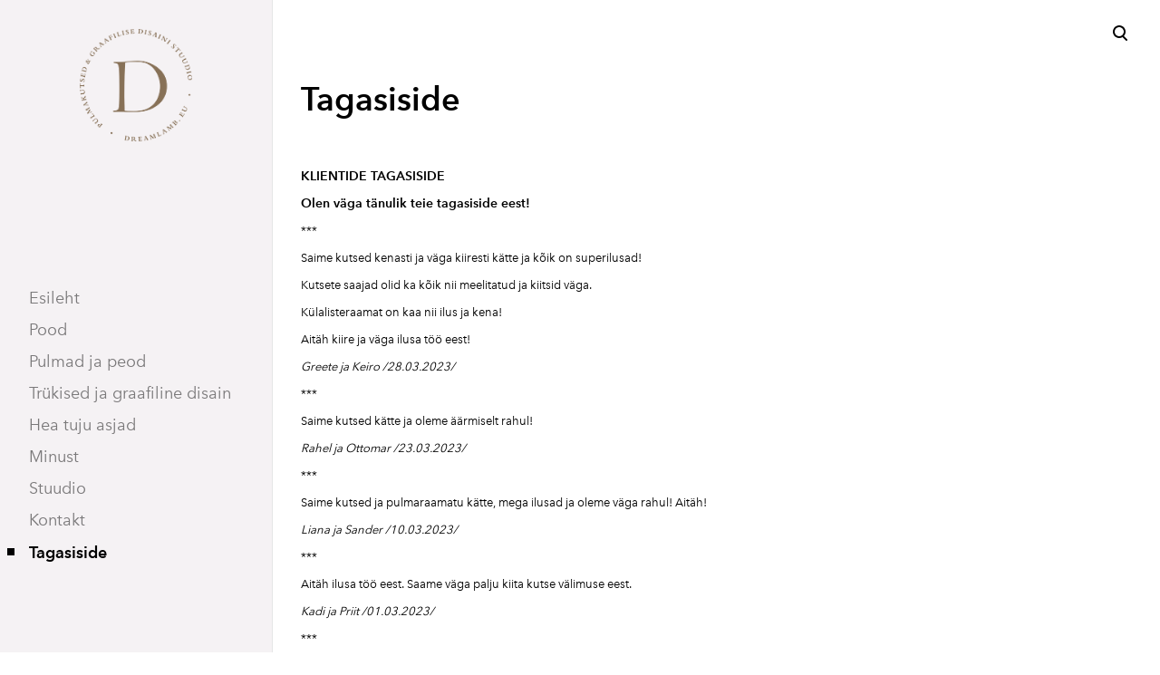

--- FILE ---
content_type: text/html; charset=utf-8
request_url: https://www.dreamlamb.eu/tagasiside
body_size: 12797
content:
<!DOCTYPE html>



<html class="language-flags-disabled language-names-enabled language-menu-mode-popover publicmode   semimodal-relative js-semimodal-toggle" lang="et">
<head prefix="og: http://ogp.me/ns#">
  <!--[if IE]><meta http-equiv="X-UA-Compatible" content="IE=edge"><![endif]--><meta http-equiv="Content-Type" content="text/html; charset=utf-8">
<meta name="viewport" content="width=device-width, initial-scale=1, maximum-scale=1, user-scalable=no">
<meta name="format-detection" content="telephone=no">
  <link rel="icon" href="/favicon.ico" type="image/x-icon">
  <link rel="shortcut icon" href="/favicon.ico" type="image/ico">
  <link rel="shortcut icon" href="/favicon.ico" type="image/x-icon">
<link href="//static.voog.com/designs/81/stylesheets/main.min.css?v=nuuk-1.8.6" media="screen" rel="stylesheet" type="text/css"/>
<style type="text/css" data-voog-style>:root { --container-max-width: 992px; --headings-font-family: "Avenir Next", sans-serif; --main-font-family: "Avenir Next", sans-serif; --primary-color: black; --secondary-color: #8d9091; }:root { --header-site-title-font-size: 30px; --header-site-title-font-weight: 400; --header-site-title-text-decoration: none; --header-site-title-font-style: normal; --header-site-title-text-transform: none; --header-site-title-color: black; --header-site-title-hyphens: none; --header-mainmenu-font-size: 18px; --header-mainmenu-line-height: 1.5; --header-mainmenu-color: rgba(0, 0, 0, 0.5); --header-mainmenu-font-weight: 400; --header-mainmenu-font-style: normal; --header-mainmenu-decoration: none; --header-mainmenu-text-transform: none; --header-mainmenu-hyphens: none; --header-mainmenu-hover-color: black; --header-mainmenu-hover-font-weight: 400; --header-mainmenu-hover-font-style: normal; --header-mainmenu-hover-decoration: none; --header-mainmenu-hover-text-transform: none; --header-mainmenu-active-color: black; --header-mainmenu-active-font-weight: 600; --header-mainmenu-active-font-style: normal; --header-mainmenu-active-decoration: none; --header-mainmenu-active-text-transform: none; --menu-sub-line-height: 1.5; --menu-sub-font-weight: 400; --menu-sub-hover-font-weight: 400; --menu-sub-active-font-weight: 400; --menu-sub-font-style: normal; --menu-sub-hover-font-style: normal; --menu-sub-active-font-style: normal; --menu-sub-text-decoration: normal; --menu-sub-hover-text-decoration: normal; --menu-sub-active-text-decoration: normal; --menu-sub-text-transform: none; --menu-sub-hover-text-transform: none; --menu-sub-active-text-transform: none; --menu-sub-color: rgba(0, 0, 0, 0.5); --menu-sub-hover-color: #000000; --menu-sub-active-color: #000000; --menu-dropdown-background-color: #000000; --menu-dropdown-text-color: #ffffff; --menu-dropdown-hover-background-color: #383A3A; --menu-dropdown-hover-text-color: #ffffff;}:root { --headings-title-text-alignment: left; --headings-title-line-height: 1.2; --headings-title-font-size: 72px; --headings-title-font-weight: 400; --headings-title-font-style: normal; --headings-title-text-decoration: none; --headings-title-text-transform: none; --headings-title-color: black; --headings-title-hyphens: none; --headings-heading-text-alignment: left; --headings-heading-line-height: 1.2; --headings-heading-font-size: 56px; --headings-heading-font-weight: 400; --headings-heading-font-style: normal; --headings-heading-text-decoration: none; --headings-heading-text-transform: none; --headings-heading-color: black; --headings-heading-hyphens: none; --headings-subheading-text-alignment: left; --headings-subheading-line-height: 1.2; --headings-subheading-font-size: 36px; --headings-subheading-font-weight: 400; --headings-subheading-font-style: normal; --headings-subheading-text-decoration: none; --headings-subheading-text-transform: none; --headings-subheading-color: black; --headings-subheading-hyphens: none; --headings-heading-4-text-alignment: left; --headings-heading-4-line-height: 1.2; --headings-heading-4-font-size: 24px; --headings-heading-4-font-weight: 400; --headings-heading-4-font-style: normal; --headings-heading-4-text-decoration: none; --headings-heading-4-text-transform: none; --headings-heading-4-color: black; --headings-heading-4-hyphens: none;}:root { --content-body-line-height: 1.9; --content-body-font-size: 16px; --content-body-color: black; --content-body-hyphens: none; --content-link-color: black; --content-link-font-weight: 400; --content-link-font-style: normal; --content-link-hover-font-weight: 400; --content-link-text-decoration: none; --content-link-text-transform: none; --content-link-hover-font-style: normal; --content-link-hover-text-decoration: none; --content-link-hover-text-transform: none; }:root { --product-list-item__width: 33.3%; --product-list-item__image-radius: 0; --product-list-item__alignment: flex-start; --product-list-item__font-size: 14px; --product-list-item__color: black;}:root { --product-title-alignment: left; --product-title-size: 36px; --product-title-font-weight: 400; --product-title-font-style: normal; --product-title-font-text-decoration: none; --product-title-color: #000000; --product-price-size: 16px; --product-price-font-weight: 600; --product-price-font-style: normal; --product-price-font-text-decoration: none; --product-price-color: #000000; --product-description-size: 16px; --product-description-font-weight: 400; --product-description-font-style: normal; --product-description-font-text-decoration: none; --product-description-color: #8D9091;}:root { --button-border-radius: 0px; --button-border-size: 0px; --button-padding: 16px; --button-color: #ffffff; --button-background-color: black; --button-border-color: black; --button-font-size: 16px; --button-font-weight: 400; --button-font-style: normal; --button-text-decoration: none; --button-text-transform: none; --button-hyphens: none; --button-hover-padding: 16px; --button-hover-color: #ffffff; --button-hover-background-color: #8d9091; --button-hover-border-color: #8d9091; --button-hover-font-size: 16px; --button-hover-font-weight: 400; --button-hover-font-style: normal; --button-hover-text-decoration: none; --button-hover-text-transform: none;}:root { --form-label-font-size: 12px; --form-field-font-size: 14px; --form-field-line-height: 1.9; --form-field-font-weight: 300; --form-field-font-style: normal; --form-field-text-decoration: none; --form-field-text-transform: none;}:root { --blog-body-font-size: 18px; --blog-body-line-height: 2; --article-comment-area-backgroundcolor: white; --article-comment-area-color: black;}:root { --layout-footer-font-size: 14px; --layout-footer-line-height: 2;}</style><script src="//static.voog.com/designs/81/javascripts/modernizr-custom.min.js"></script><title>Dreamlamb</title><meta property="og:type" content="website">
<meta property="og:url" content="https://www.dreamlamb.eu/tagasiside">
<meta property="og:title" content="Dreamlamb">
<meta property="og:site_name" content="Dreamlamb"><script type="application/ld+json">{"@context":"http://schema.org","@type":"BreadcrumbList","itemListElement":[{"@type":"ListItem","position":1,"item":{"@id":"https://www.dreamlamb.eu/et","name":"Esileht"}},{"@type":"ListItem","position":2,"item":{"@id":"https://www.dreamlamb.eu/tagasiside","name":"Tagasiside"}}]}</script>





  <style>
  
  body > .body-bg_color {
    background-color: none;
  }
</style>


<style type="text/css" data-voog-style-variables>:root {--menu-sub-font-size: 16px;
--third-color: rgb(204,204,204);
--menu-main-background-color: rgb(204,204,204);
--submenu-link-background-color: rgb(204,204,204);
--content-link-hover-color: rgb(204,204,204);
--menu-main-font-size: 16px;
--wrap-max-width: 1095px;
--body-background-color: transparent;
}
</style><script>(function(d){if(function(){var r,s=d.createElement("style");s.innerHTML="root: { --tmp: red; }";d.head.appendChild(s);r=!!(window.CSS&&CSS.supports&&CSS.supports("color","var(--tmp)"));s.parentNode.removeChild(s);return!r}()){var ds1="[data-voog-style]",ds2="[data-voog-style-variables]",rv=/(--[A-Za-z\d_-]+?)\s*:\s*(.+?)\s*;/gi,rx=/[^\s;]+\s*:\s*[^{;}\n]*?var\(\s*.+?\s*\)\s*[^;}\n]*?;/gi,sv=d.querySelectorAll(ds1+","+ds2),s=d.querySelectorAll(ds1),i=0,src="",vars={},m;for(;i<sv.length;src+=sv[i++].innerHTML);while((m=rv.exec(src))!==null&&(vars[m[1]]=m[2]));for(i=s.length;i--;){s[i].innerHTML=s[i].innerHTML.replace(rx,function(r){var sr=r,rep=false;sr=sr.replace(/var\(\s*(.+?)\s*\)/gi,function(st,k){if(vars[k]!==undefined){rep=true;return vars[k]}else{return st}});return rep?sr+r:r})}}})(document);
</script>
<script>VoogEcommerce = { storeInfo: {"currency":"EUR","tax_rate":"0.0","price_entry_mode":"net","currency_symbol":"€","decimal_places":2,"default_language":"et","dimension_display_unit":"cm","dimension_unit":"m","is_publicly_unavailable":false,"min_cart_total":"0.0","missing_required_settings":[],"missing_required_settings?":false,"preferred_payment_types":[],"shopping_cart_version":2,"terms_agreement_required":true,"weight_display_unit":"kg","weight_unit":"kg","company_name":"Pood","bank_details":"SEB\nIBAN EE401010220209066220\nSWIFT EEUHEE2X","terms_url":"https://dreamlamb.eu/pood/muugitingimused","products_url_slug":"products","address":{"company_name":"Dreamlamb OÜ","address1":"Liiva 11a","address2":null,"city":"Võru","zip_code":"65608","state":"Võrumaa","country_code":"EE"},"email":"info@dreamlamb.eu"}, hasProducts: true };</script>
<link href="//static.voog.com/libs/voog-ecommerce/1.9.2/shopping-cart-v2.css" media="screen" rel="stylesheet" />
</head>

<body class="common-page body-bg_picker--area light-background">
  <div class="body-bg_color"></div>

  <div class="container_wrap">
  <div class="search js-search js-prevent-sideclick">
    <div class="search-middle">
      <div class="search-inner js-search-inner">
        <form id="search" class="search-form js-search-form" method="get" action="#">
          <input id="onpage_search" class="search-input js-search-input" type="text" placeholder="Otsi saidilt">
        </form>
        <div class="voog-search-modal js-voog-search-modal"></div>
      </div>
      <button class="search-btn search-close-btn js-search-reset-btn">
        <span class="menu-stripe"></span>
        <span class="menu-stripe"></span>
      </button>
    </div>
  </div>

<header class="header_fixed semimodal-bg_picker--area light-background">
  <div class="semimodal-bg_color bg_color-absolute hidden-desktop"
        style="background-color: rgba(225,216,224,0.25);"></div>
  <div class="header_fixed-content">
    <button class="menu-btn js-menu-btn js-prevent-sideclick">
      <div>
        <span class="menu-stripe"></span>
        <span class="menu-stripe"></span>
      </div>
      <label>Menüü</label>
    </button>

    <div class="header_title content-formatted">
<div class="edy-texteditor-container image-container edy-positionable-container-center" contenteditable="false" unselectable="on" style="width: 123.273px; max-width: 100%; text-align: left; display: block; float: none; overflow: hidden; position: relative; margin-left: auto; margin-right: auto;" data-image-id="19674656">
  <div class="edy-padding-resizer-wrapper" style="padding-bottom: 100.54%; position: relative; overflow: hidden;">
      <a href="http://dreamlamb.eu" title="http://dreamlamb.eu" target=""><picture style="position: absolute; display: block; max-width: none; width: 100%; height: auto; left: 0%; top: 0%;">
        <!--[if IE 9]><video style="display: none;"><![endif]-->
        <source sizes="124px" srcset="//media.voog.com/0000/0045/5775/photos/Dreamlamb%20logo%202023.png 734w, //media.voog.com/0000/0045/5775/photos/Dreamlamb%20logo%202023_block.png 597w, //media.voog.com/0000/0045/5775/photos/Dreamlamb%20logo%202023_medium.png 149w">
        <!--[if IE 9]></video><![endif]-->
        <img src="//media.voog.com/0000/0045/5775/photos/Dreamlamb%20logo%202023.png" style="position: absolute; max-width: none; width: 100%; height: auto;">
      </picture></a>
    </div>
</div>











    </div>

    <div class="header_components">
      <div class="header_components-menu--top">
        <div class="js-prevent-sideclick">
  <button class="search-btn search-open-btn js-search-toggle-btn js-prevent-sideclick">
    <svg fill="none" height="24" viewBox="0 0 24 24" width="24" xmlns="http://www.w3.org/2000/svg"><g fill="#000"><path d="m14.2929 16.7071c-.3905-.3905-.3905-1.0237 0-1.4142s1.0237-.3905 1.4142 0l4 4c.3905.3905.3905 1.0237 0 1.4142s-1.0237.3905-1.4142 0z"/><path d="m11 16c2.7614 0 5-2.2386 5-5 0-2.76142-2.2386-5-5-5-2.76142 0-5 2.23858-5 5 0 2.7614 2.23858 5 5 5zm0 2c-3.86599 0-7-3.134-7-7 0-3.86599 3.13401-7 7-7 3.866 0 7 3.13401 7 7 0 3.866-3.134 7-7 7z"/></g></svg>
  </button>
</div></div>
      <div class="cart_btn">
        <div class="cart_btn-icon">
          <svg fill="none" height="24" viewBox="0 0 24 24" width="24" xmlns="http://www.w3.org/2000/svg"><g clip-rule="evenodd" fill="#fff" fill-rule="evenodd"><path d="m18.1446 11.8439-.6975 4.1848c-.0008.0049-.0016.0097-.0025.0145-.0988.5434-.6194.9038-1.1628.805l-11.3688-2.0671c-.37461-.0681-.67804-.343-.78264-.7091l-1.82479-6.3868c-.02553-.08934-.03848-.1818-.03848-.27472 0-.55228.44772-1 1-1h13.72581l.6132-2.62795c.1246-.53401.6007-.9118 1.1491-.9118h2.0648c.6517 0 1.18.52826 1.18 1.17992 0 .65165-.5283 1.17991-1.18 1.17991h-1.1285z"/><path d="m6.5 21c-.82843 0-1.5-.6716-1.5-1.5s.67157-1.5 1.5-1.5 1.5.6716 1.5 1.5-.67157 1.5-1.5 1.5zm9 0c-.8284 0-1.5-.6716-1.5-1.5s.6716-1.5 1.5-1.5 1.5.6716 1.5 1.5-.6716 1.5-1.5 1.5z"/></g></svg>
        </div>
        <div class="cart_btn-count"></div>
      </div>
    </div>
  </div>
</header>
<div class="cart_popover-wrap">
  <div class="cart_popover">
    <div class="cart_popover-icon">
      <svg fill="none" height="24" viewBox="0 0 24 24" width="24" xmlns="http://www.w3.org/2000/svg"><g clip-rule="evenodd" fill="#fff" fill-rule="evenodd"><path d="m18.1446 11.8439-.6975 4.1848c-.0008.0049-.0016.0097-.0025.0145-.0988.5434-.6194.9038-1.1628.805l-11.3688-2.0671c-.37461-.0681-.67804-.343-.78264-.7091l-1.82479-6.3868c-.02553-.08934-.03848-.1818-.03848-.27472 0-.55228.44772-1 1-1h13.72581l.6132-2.62795c.1246-.53401.6007-.9118 1.1491-.9118h2.0648c.6517 0 1.18.52826 1.18 1.17992 0 .65165-.5283 1.17991-1.18 1.17991h-1.1285z"/><path d="m6.5 21c-.82843 0-1.5-.6716-1.5-1.5s.67157-1.5 1.5-1.5 1.5.6716 1.5 1.5-.67157 1.5-1.5 1.5zm9 0c-.8284 0-1.5-.6716-1.5-1.5s.6716-1.5 1.5-1.5 1.5.6716 1.5 1.5-.6716 1.5-1.5 1.5z"/></g></svg>
    </div>
    <div class="cart_popover-content">
      <div class="cart_popover-content--info">
        <span class="cart_popover-content--product"></span> lisati ostukorvi.
      </div>
      <div class="cart_popover-content--view">Vaata ostukorvi</div>
    </div>
  </div>
</div><style>
    @media screen and (min-width: 901px) {
      html.semimodal-open:not(.semimodal-relative) .semimodal,
      html.semimodal-relative .semimodal {
        min-width: 300px;
        max-width: 300px;
      }

      .semimodal-relative body {
        padding-left: 300px;
      }
    }
  </style><div class="semimodal js-prevent-sideclick">

<img class="js-lazyload image_fit-cover image_abs semimodal-bg_image"
  data-src="" data-sizes="100vw" 
  style="display: none;"/>
<div class="semimodal-bg_color bg_color-absolute"
      style="background-color: rgba(225,216,224,0.25);"></div>

  <header class="semimodal_inner semimodal-bg_picker--area light-background">
    <div class="flex_box">
      <button class="menu-btn js-menu-btn js-prevent-sideclick">
        <div>
          <span class="menu-stripe"></span>
          <span class="menu-stripe"></span>
        </div>
        <label>Menüü</label>
      </button></div>

    <div class="site_title content-formatted">
<div class="edy-texteditor-container image-container edy-positionable-container-center" contenteditable="false" unselectable="on" style="width: 123.273px; max-width: 100%; text-align: left; display: block; float: none; overflow: hidden; position: relative; margin-left: auto; margin-right: auto;" data-image-id="19674656">
  <div class="edy-padding-resizer-wrapper" style="padding-bottom: 100.54%; position: relative; overflow: hidden;">
      <a href="http://dreamlamb.eu" title="http://dreamlamb.eu" target=""><picture style="position: absolute; display: block; max-width: none; width: 100%; height: auto; left: 0%; top: 0%;">
        <!--[if IE 9]><video style="display: none;"><![endif]-->
        <source sizes="124px" srcset="//media.voog.com/0000/0045/5775/photos/Dreamlamb%20logo%202023.png 734w, //media.voog.com/0000/0045/5775/photos/Dreamlamb%20logo%202023_block.png 597w, //media.voog.com/0000/0045/5775/photos/Dreamlamb%20logo%202023_medium.png 149w">
        <!--[if IE 9]></video><![endif]-->
        <img src="//media.voog.com/0000/0045/5775/photos/Dreamlamb%20logo%202023.png" style="position: absolute; max-width: none; width: 100%; height: auto;">
      </picture></a>
    </div>
</div>











    </div>

    <div class="semimodal_bottom"><nav class="menu-main p-rel js-menu-main js-popover js-prevent-sideclick">
  <ul class="menu"><ul class="menu menu_semimodal-list">
        
        <li data-visible=true class="menu-item lvl-1 top-menu-element square"><a href="/et">Esileht</a></li>
        
    
      

      

          

          <li
            
            data-url="/pood"
            
            class="menu-item-product-list square menu-item lvl-1 top-menu-element"
          ><a href="/pood">Pood</a>
          </li>
        

      

    
    
      

      <li
          
          data-url="/pulmad-ja-peod"
          
          class="menu-item square top-menu-element lvl-1"
        ><a href="/pulmad-ja-peod">Pulmad ja peod</a>
        </li>
      

    
    
      

      <li
          
          data-url="/graafiline-disain"
          
          class="menu-item square top-menu-element lvl-1"
        ><a href="/graafiline-disain">Trükised ja graafiline disain</a>
        </li>
      

    
    
      

      <li
          
          data-url="/hea-tuju-asjad"
          
          class="menu-item square top-menu-element lvl-1"
        ><a href="/hea-tuju-asjad">Hea tuju asjad</a>
        </li>
      

    
    
      

      <li
          
          data-url="/minust"
          
          class="menu-item square lvl-1"
        ><a href="/minust">Minust</a>
        </li>
      

    
    
      

      <li
          
          data-url="/stuudio"
          
          class="menu-item square lvl-1"
        ><a href="/stuudio">Stuudio</a>
        </li>
      

    
    
      

      <li
          
          data-url="/kontakt"
          
          class="menu-item square lvl-1"
        ><a href="/kontakt">Kontakt</a>
        </li>
      

    
    
      

      <li
          
          data-url="/tagasiside"
          
          class="menu-item square lvl-1"
        ><a class="selected active" href="/tagasiside">Tagasiside</a>
        </li>
      

    
      </ul>
    </ul>
  
</nav>
</div>
  </header>
</div>
<div class="pad_container p-rel"><div class="container">
        <main class="content" role="main" data-search-indexing-allowed="true">
          <div class="content-body content-formatted mar_b-48">
            
              <h3><b>Tagasiside</b></h3>
            
          
          </div>

          <div class="block-container-wrap"><style>
      .block-container-1 {
        display: flex;
        justify-content: center;
        margin-bottom: 8px;
      }

      .block-1 {
        width: 100%;
      }

      @media screen and (min-width: 720px) {
        .block-1 {
          width: 100%;
        }
      }.column-container-1 {
        margin: 0 -16px -32px;
        padding: 0px 0;
        justify-content: space-between;
      }

      .column-container-1 .col-item {
        min-width: 400px;
        padding: 0 16px 32px;
      }

      .column-container-1-1 .col-item {
        width: calc(100% / 1 - 16*2px);
        max-width:none;
      }

      @media screen and (max-width: 720px) {.column-container-1 {
          margin: 0 -16px -32px;
          padding: 0px 0;
        }

        .column-container-1 .col-item {
          padding: 0 16px 32px;
        }

        .column-container-1-1 .col-item {
          width: calc(100% / 1 - 16*2px);
        }

        .column-container-1-1 .col-item {
          max-width: 100%;
          width: 100%;
        }
      }
    </style>

    <section class="block-container-1 block-container content-body content-formatted">
      <div class="block-1 js-block editor_default-container" data-id="1" data-min-width="400" data-max-width="100"><div class="column-container-1 column-container-1-1 flex_wrap flex_j-center-mobile"><div
              class="col-item flex_auto b-box content-formatted--overflowed-images"
              data-search-indexing-allowed="true"
            >

































<b><span style="font-size: 14px;">KLIENTIDE TAGASISIDE</span></b><br><span style="font-size: 14px;"><b>Olen väga tänulik teie tagasiside eest!&nbsp;<br></b></span><span style="font-size: 13px;">***<br>Saime kutsed kenasti ja väga kiiresti kätte ja kõik on superilusad! <br> Kutsete saajad olid ka kõik nii meelitatud ja kiitsid väga.<br> Külalisteraamat on kaa nii ilus ja kena!<br> Aitäh kiire ja väga ilusa töö eest!<br> 

<i>Greete ja Keiro /28.03.2023/</i><br>***<br>

Saime kutsed kätte ja oleme äärmiselt rahul! <br> <i>Rahel ja Ottomar /23.03.2023/</i><br>

***<br>Saime kutsed ja pulmaraamatu kätte, mega ilusad ja oleme väga rahul! Aitäh!<br><i>Liana ja Sander /10.03.2023/</i><br>***<br>Aitäh ilusa töö eest. Saame väga palju kiita kutse välimuse eest.<br><i>Kadi ja Priit /01.03.2023/</i><br>***<br>Tere.<br>Aitäh, saime kutsed kätte ja need on imeilusad.<br><i>Kairi ja Karl /16.02.2023/</i><br> 

</span><span style="font-size: 14px;">***<br></span><span style="font-size: 13px;">

Tere! Saime täna kutsed kätte. Oleme väga rahul! Aitäh!</span><span style="font-size: 14px;"><br></span><span style="font-size: 13px;">Parimate tervitustega! </span><span style="font-size: 14px;"><br></span><span style="font-size: 13px;"><i>Karin &amp; Mario /08.02.2023/</i></span><span style="font-size: 14px;"><i><br></i></span><span style="font-size: 13px;">***</span><span style="font-size: 14px;"><br></span><span style="font-size: 13px;">Saime pulmakutsed kätte ja oleme väga-väga rahul! Just sellised kvaliteetsed ja minimalistlikult stiilsed nagu ma soovisin. Ja eriti tahan tänada kiire reageerimise ja suhtlemise eest.&nbsp;</span><span style="font-size: 14px;"><br></span><span style="font-size: 13px;">Suurepärane!&nbsp;</span><span style="font-size: 14px;"><br></span><span style="font-size: 13px;">Aitäh veelkord ja kõike head!</span><span style="font-size: 14px;"><br></span><span style="font-size: 13px;"><i>Triin ja Oliver /04.10.2022/</i></span><span style="font-size: 14px;"><br></span><span style="font-size: 13px;"> 

***</span><span style="font-size: 14px;"><b><br></b></span><span style="font-size: 13px;">

Sain täna kutsed kätte ja olen väga rahul. Täpselt sellised nagu ma tahtsin, tugevad ja konkreetsed, samas pehmest kartongist, nii ilusa disaini ja kvaliteetse trükiga. Ümbrikud sobivad nagu valatult, kõik on olemas. Olen rõõmus!</span><span style="font-size: 14px;"><b><br></b></span><span style="font-size: 13px;"><i>Kertu ja Jaroslav /31.05.2022/</i></span><span style="font-size: 16px;"><b><br></b></span><span style="font-size: 13px;">***</span><span style="font-size: 14px;"><br></span><span style="font-size: 13px;">

Tere Karin!</span><span style="font-size: 14px;"><br></span><span style="font-size: 13px;">Saime kutsed kätte! Suur tänu! Väga ilusad.</span><span style="font-size: 14px;"><br></span><span style="font-size: 13px;"> 

<i>Siiri ja Urmas /19.03.2022/</i></span><span style="font-size: 14px;"><br></span><span style="font-size: 13px;">

***</span><span style="font-size: 14px;"><br></span><span style="font-size: 13px;">Tahtsin sind veelkord tänada, kutsed ja raamat on imeilusad, korralikud ja kvaliteetsed. Jagatud kutsed on saanud juba nii palju kiidusõnu!</span><span style="font-size: 14px;"><br></span><span style="font-size: 13px;"> Suur aitäh sulle, et aitasid väikese kuid väga olulise lüli meie pulmapäeva heaks nii eriliseks teha!</span><span style="font-size: 14px;"><br></span><span style="font-size: 13px;"><i>Kertu ja Ragnar /07.02.2022/</i></span><span style="font-size: 14px;"><br></span><span style="font-size: 13px;">

***</span><span style="font-size: 14px;"><br></span><span style="font-size: 13px;">

Tsau Karin, suur aitäh sulle! Sain visiitkaardid kätte ja&nbsp;need on just sellised nagu vaimusilmas nägin.</span><span style="font-size: 14px;"><br></span><span style="font-size: 13px;"><i>Nii tänulik Reet /31.01.2022/</i></span><span style="font-size: 14px;"><br></span><span style="font-size: 13px;">***</span><span style="font-size: 14px;"><br></span><span style="font-size: 13px;">Saime eile kutsed kätte ja me oleme nii rahul.</span><span style="font-size: 14px;"><br></span><span style="font-size: 13px;"> Kutsed on nii ilusad ja täpselt sellised nagu ma soovisin.</span><span style="font-size: 14px;"><br></span><span style="font-size: 13px;"> Suured tänud teile kiire ja proffessionaalse tegutsemise eest. Kindlasti kui tulevikus vaja veel midagi siis kasutan selleks teie abi.</span><span style="font-size: 14px;"><br></span><span style="font-size: 13px;"> Ma tõesti ei saaks rohkem rahul olla- suured tänud:)</span><span style="font-size: 14px;"><br></span><span style="font-size: 13px;"><i>Maarika ja Robert /29.01.2022/</i></span><span style="font-size: 16px;"><b><br></b></span><span style="font-size: 13px;">***</span><span style="font-size: 16px;"><b><br></b></span><span style="font-size: 13px;">

Saime kutsed kätte, oleme äärmiselt rahul! Suur aitäh! :) </span><span style="font-size: 16px;"><b><br></b></span><span style="font-size: 13px;"><i>Katrin ja Sander /07.12.2021/</i></span><span style="font-size: 16px;"><b><br></b></span><span style="font-size: 13px;">***</span><span style="font-size: 16px;"><br></span><span style="font-size: 13px;">

Kutsed on tõeliselt kaunid. Aitäh :)

</span><span style="font-size: 16px;"><br></span><span style="font-size: 13px;"><i>Klaire /12.10.2021/</i></span><span style="font-size: 16px;"><br></span><span style="font-size: 13px;">***</span><span style="font-size: 16px;"><br></span><span style="font-size: 13px;">

Suur, suur aitäh imeliste kutsete eest!</span><span style="font-size: 16px;"><br></span><span style="font-size: 13px;"> Mõned on juba üle antud.  Nad ütlesid, et need on ilusaimad kutsed mida nemad näinud on.</span><span style="font-size: 16px;"><br></span><span style="font-size: 13px;"> 

<i>Mari-Ann ja Marek /31.05.2021/</i></span><span style="font-size: 16px;"><br></span><span style="font-size: 13px;"><i>***</i></span><span style="font-size: 16px;"><br></span><span style="font-size: 13px;">

Aitäh. Saime kutsed kätte. Väga rahul.

</span><span style="font-size: 16px;"><br></span><span style="font-size: 13px;"><i>Marit /30.05.2021/</i></span><span style="font-size: 16px;"><br></span><span style="font-size: 13px;">***</span><span style="font-size: 16px;"><br></span><span style="font-size: 13px;">Täname südamest ilusate kutsete eest- oleme väga rahul!</span><span style="font-size: 16px;"><br></span><span style="font-size: 13px;"><i>H&#xfe0f;elen ja Jaanus /20.04.2021/</i></span><span style="font-size: 16px;"><br></span><span style="font-size: 13px;">***</span><span style="font-size: 16px;"><br></span><span style="font-size: 13px;">Saime kutset kenasti kätte ja väga kenad said. Aitäh ilusa töö eest! </span><span style="font-size: 16px;"><br></span><span style="font-size: 13px;"> 

<i>Grete /13.04.2021/</i></span><span style="font-size: 16px;"><br></span><span style="font-size: 13px;">***</span><span style="font-size: 16px;"><br></span><span style="font-size: 13px;">

Saime pulmaraamatu kätte ja oleme väga rahul! Suur aitäh teile!</span><span style="font-size: 16px;"><br>

</span><span style="font-size: 13px;"><i>Karolin /12.04.2021/</i></span><span style="font-size: 16px;"><br></span><span style="font-size: 13px;">***</span><span style="font-size: 16px;"><br></span><span style="font-size: 13px;">

Saime pulmakutsed kätte ja oleme väga rahul nii disaini kui ka kvaliteediga :) </span><span style="font-size: 16px;"><br></span><span style="font-size: 13px;"> Suur Aitäh Teile meeldiva koostöö eest!</span><span style="font-size: 16px;"><br></span><span style="font-size: 13px;"><i>Olga ja Ingvar /06.04.2021/</i></span><span style="font-size: 16px;"><br></span><span style="font-size: 13px;"> 

***</span><span style="font-size: 16px;"><br></span><span style="font-size: 13px;">

Saime kutsed kätte. Oleme väga rahul kõigega.</span><span style="font-size: 16px;"><br>

</span><span style="font-size: 13px;"><i>Susanne ja Reimo /27.03.2021/</i></span><span style="font-size: 16px;"><br></span><span style="font-size: 13px;">***</span><span style="font-size: 16px;"><br></span><span style="font-size: 13px;">

Saime kutsed kätte, väga ilusad. Aitäh teile!</span><span style="font-size: 16px;"><br></span><span style="font-size: 13px;"><i>Merilyn /22.03.2021/</i></span><span style="font-size: 16px;"><br></span><span style="font-size: 13px;">***</span><span style="font-size: 16px;"><br></span><span style="font-size: 13px;">Annan lihtsalt teada, et kutsed ja kleebised on mõlemad üliilusad!&nbsp;Aitäh!</span><span style="font-size: 16px;"><br></span><span style="font-size: 13px;"> <i>Triinu /03.03.2021/</i></span><span style="font-size: 16px;"><br></span><span style="font-size: 13px;">

***</span><span style="font-size: 16px;"><b><br></b></span><span style="font-size: 13px;"> Suur-Suur aitäh kaunite kutsete eest. Armsad ja lihtsad ning väga kiire transpordiga jõudsid. Tegite kohe päeva ilusaks.</span><span style="font-size: 16px;"><b><br></b></span><span style="font-size: 13px;"> <i>Triin /01.03.2021/</i></span><span style="font-size: 16px;"><b><br>

</b></span><span style="font-size: 13px;">***</span><span style="font-size: 16px;"><br></span><span style="font-size: 13px;">Saime reedel Teie valmistatud kutsed kätte ning tahtsin tänada imeilusate kutsete eest! Lisaks kiidusõnad väga meeldiva klienditeeninduse ning kiire töö eest. Viimasel ajal erinevaid päringuid tehes kohtab sellist klienditeenindust nagu Teil, väga vähe. Super!</span><span style="font-size: 16px;"><br></span><span style="font-size: 13px;"><i>Terje /22.02.2021/</i></span><span style="font-size: 16px;"><i><br></i></span><span style="font-size: 13px;">***</span><span style="font-size: 16px;"><br></span><span style="font-size: 13px;">

Tänan kiire tegutsemise eest, kutsed on käes ja need on väga kaunid! Aitäh!</span><span style="font-size: 16px;"><br></span><span style="font-size: 13px;"><i>Eliise /17.02.2021/</i></span><span style="font-size: 16px;"><br></span><span style="font-size: 13px;">***</span><span style="font-size: 16px;"><b><br></b></span><span style="font-size: 13px;">

Kutsed on üliilusad! </span><span style="font-size: 16px;"><b><br></b></span><span style="font-size: 13px;"> Aitäh! </span><span style="font-size: 16px;"><b><br></b></span><span style="font-size: 13px;"><i> Geitlin /16.01.2021/</i></span><span style="font-size: 16px;"><br></span><span style="font-size: 13px;">***</span><span style="font-size: 16px;"><br></span><span style="font-size: 13px;">

Sain kinkekaardid ja visiitkaardid kätte.</span><span style="font-size: 16px;"><br></span><span style="font-size: 13px;">Olen väga, väga rahul, aitäh!</span><span style="font-size: 16px;"><br></span><span style="font-size: 13px;"><i>Tiina&nbsp; /09.01.2021/</i></span><span style="font-size: 16px;"><br></span><span style="font-size: 13px;">***</span><span style="font-size: 16px;"><br></span><span style="font-size: 13px;">Kutsed on ülinunnud ja meeldivad väga!</span><span style="font-size: 16px;"><br></span><span style="font-size: 13px;"> Pakitud oli ka nii armsasti :)</span><span style="font-size: 16px;"><br></span><span style="font-size: 13px;">Niii põnev, saan hakata laiali jagama ja inimesi üllatama :D</span><span style="font-size: 16px;"><br></span><span style="font-size: 13px;"><i>Maarja</i> /<i>17.10.2020</i>/</span><span style="font-size: 16px;"><br></span><span style="font-size: 13px;">

***</span><span style="font-size: 16px;"><br></span><span style="font-size: 13px;">



Jäime pulmakutsete ja magnetitega väga väga rahule ning külalistelt tuli ka ainult imelist tagasisidet kujunduse osas. Aitäh aitäh aitäh!

</span><span style="font-size: 16px;"><br></span><span style="font-size: 13px;">Reelika /<i>09.06.2020</i>/</span><span style="font-size: 16px;"><br></span><span style="font-size: 13px;">***</span><span style="font-size: 16px;"><br></span><span style="font-size: 13px;">Kutsed on käes ja oleme väga väga rahul Teie tööga. Aitäh!</span><span style="font-size: 16px;"><br></span><span style="font-size: 13px;"><i>Kerti /08.06.2020/</i></span><span style="font-size: 16px;"><br></span><span style="font-size: 13px;"> 

***</span><span style="font-size: 16px;"><br></span><span style="font-size: 13px;">

Sain täna pulmakutsed kätte ja olen nendega väga rahul. Väga ilusad, suur aitäh teile.
</span><span style="font-size: 16px;"><br>
</span><span style="font-size: 13px;"><i>Helis /03.06.2020/</i></span><span style="font-size: 16px;"><br></span><span style="font-size: 13px;">***</span><span style="font-size: 16px;"><br></span><span style="font-size: 13px;">

Oleme nüüd kõik kutsed laiali viinud ning saanud väga positiivset tagasisidet. Tulid tõesti ilusad kutsed, aitäh Sulle!

</span><span style="font-size: 16px;"><br></span><span style="font-size: 13px;"><i>Kristin /03.06.2020/</i></span><span style="font-size: 16px;"><br></span><span style="font-size: 13px;">***</span><span style="font-size: 16px;"><br></span><span style="font-size: 13px;">Eranditult kõik meie külalised kiitsid eraldi meie ilusat kutset! :)
</span><span style="font-size: 16px;"><br>
</span><span style="font-size: 13px;"><i>Kadri ja Martin /02.06.2020/</i></span><span style="font-size: 16px;"><br></span><span style="font-size: 13px;">***</span><span style="font-size: 16px;"><br></span><span style="font-size: 13px;">

Saime kutsed kätte ja need näevad ideaalsed välja, suur-suur aitäh! Oleme väga rahul ja tänulikud.</span><span style="font-size: 16px;"><br></span><span style="font-size: 13px;"><i>Matthias ja Emma /28.05.2020/</i></span><span style="font-size: 16px;"><br></span><span style="font-size: 13px;"> 

***</span><span style="font-size: 16px;"><br></span><span style="font-size: 13px;">

Saime paki eile kenasti kätte ja kutsed on päris elus veel ilusamad. </span><span style="font-size: 16px;"><br></span><span style="font-size: 13px;">SUUR, SUUR TÄNU!!!!!</span><span style="font-size: 16px;"><br></span><span style="font-size: 13px;"><i>Riine ja Lauri /16.05.2020/</i></span><span style="font-size: 16px;"><i><br></i></span><span style="font-size: 13px;">***</span><span style="font-size: 16px;"><br></span><span style="font-size: 13px;">Sain kutsed kätte - aitäh, aitäh, aitäh!</span><span style="font-size: 16px;"><br></span><span style="font-size: 13px;">Need on päris elus veel kaunimad, kui oskasin ette kujutada - super töö!</span><span style="font-size: 16px;"><br></span><span style="font-size: 13px;"><i>Piret /14.05.2020/</i></span><span style="font-size: 16px;"><i><br></i></span><span style="font-size: 13px;">***</span><span style="font-size: 16px;"><br></span><span style="font-size: 13px;">

Suur tänu kutsete eest, me jäime nendega väga rahule ja saime ka kutsutud lähedaste käest kiidusõnu!</span><span style="font-size: 16px;"><br></span><span style="font-size: 13px;">Annika <i>/05.05.2020/</i></span><span style="font-size: 16px;"><br></span><span style="font-size: 13px;">***</span><span style="font-size: 16px;"><br></span><span style="font-size: 13px;">Saime kutsed neljapäeval kätte ja juba esimesed on need kättegi saanud ning kõik väga kiidavad kui ilus kutse on! :) Ja meile ka väga väga meeldib! Suurepärane töö! Aitäh! :)</span><span style="font-size: 16px;"><br></span><span style="font-size: 13px;"><i>Marlen ja Aleksei /03.02.2020/</i></span><span style="font-size: 16px;"><i><br></i></span><span style="font-size: 13px;"><i>***</i></span><span style="font-size: 16px;"><i><br>

</i></span><span style="font-size: 13px;">Tänan sind väga Karin, sinuga on olnud tore koostööd teha. :)
</span><span style="font-size: 16px;"><br>
</span><span style="font-size: 13px;"><i>Ketlin /31.01.2020/</i></span><span style="font-size: 16px;"><br></span><span style="font-size: 13px;">***</span><span style="font-size: 16px;"><br></span><span style="font-size: 13px;">

Sain kutsed mõni tund tagasi kätte ja andsin ka ühele sõbrannale juba kätte ja tema juba kohe ütles, et nii ilus kutse!</span><span style="font-size: 16px;"><br></span><span style="font-size: 13px;"> Ja ma ise olen ka nii õnnelik, tõesti ilusad ja kvaliteetsed kutsed. </span><span style="font-size: 16px;"><br></span><span style="font-size: 13px;"> Aitäh, Karin, et nii kiiresti ja professionaalselt olite abiks meie tähtpäeva korraldamisel. </span><span style="font-size: 16px;"><br></span><span style="font-size: 13px;"> Kui minult keegi soovitust küsib, siis kindlasti mainin Teid!</span><span style="font-size: 16px;"><br></span><span style="font-size: 13px;"><i>Eva ja Karl /03.10.2019/</i></span><span style="font-size: 16px;"><br></span><span style="font-size: 13px;">***</span><span style="font-size: 16px;"><br></span><span style="font-size: 13px;">Ma tahan teie tööd väga väga tänada. Pulmaraamat oli lihtsalt võrratu, imeilus. Ei osanud kohe midagi nii imelist oodatagi.</span><span style="font-size: 16px;"><br></span><span style="font-size: 13px;"> Jätkake samas vaimus ning palju jõudu ja jaksu teile.</span><span style="font-size: 16px;"><br></span><span style="font-size: 13px;"><i>Helen &amp; Nils /24.09.2019/</i></span><span style="font-size: 16px;"><br></span><span style="font-size: 13px;">***</span><span style="font-size: 16px;"><br></span><span style="font-size: 13px;">Käisime kutsetel järel ja oleme väga väga rahul. Samuti ka veebikutsetega. </span><span style="font-size: 16px;"><br></span><span style="font-size: 13px;"> Suur suur aitäh!</span><span style="font-size: 16px;"><i><br></i></span><span style="font-size: 13px;"><i>Kätlin ja Hanno /30.08.2019/</i></span><span style="font-size: 16px;"><i><br></i></span><span style="font-size: 13px;">***</span><span style="font-size: 16px;"><br></span><span style="font-size: 13px;"><i>Kylalisteraamat käes, väga ilus ja just selline nagu meie soovisime :) Aitäh!</i></span><span style="font-size: 16px;"><br></span><span style="font-size: 13px;"><i>Reelika /13.04.2019/</i></span><span style="font-size: 16px;"><br></span><span style="font-size: 13px;">***</span><span style="font-size: 16px;"><br></span><span style="font-size: 13px;">Suur - suur aitäh imelise töö eest! Meil on esimene kutse juba oma uue omaniku leidnud ja saime vaid kiidusõnu, kui ilus ja kui hästi tehtud :)</span><span style="font-size: 16px;"><br></span><span style="font-size: 13px;"> Jäime tehtud tööga tõesti väga rahule. Suurepärane ja kiire suhtlemine/tegutsemine.</span><span style="font-size: 16px;"><br></span><span style="font-size: 13px;">Aitäh veel kord!</span><span style="font-size: 16px;"><br></span><span style="font-size: 13px;"><i>Käti /15.03.2019/</i></span><span style="font-size: 16px;"><i><br></i></span><span style="font-size: 13px;">***</span><span style="font-size: 16px;"><br></span><span style="font-size: 13px;">Suured tänud teile. </span><span style="font-size: 16px;"><br></span><span style="font-size: 13px;">Tegutsesin eile kutsete postitamisega ja seetõttu ununes teid teavitamata, et kutsed on käes ja kõik on parimas võimalikus korras. </span><span style="font-size: 16px;"><br></span><span style="font-size: 13px;">Olen teile tõesti väga väga tänulik, sest koostöö teiega oli suurepärane. Peale selle, et teie poolt tehtud töö on väga ilus ja kvaliteetne, tahan eriliselt välja tuua teie suurepärast teenindust. </span><span style="font-size: 16px;"><br></span><span style="font-size: 13px;"> Kasutan teie teenuseid ka edaspidi &nbsp;ja kindasti soovitan neid ka oma tööandjale.</span><span style="font-size: 16px;"><br></span><span style="font-size: 13px;"><i>Ulvi /09.10.2014/</i></span><span style="font-size: 16px;"><br> 

</span>

































</div></div>
      </div>
    </section><style>
      .block-container-2 {
        display: flex;
        justify-content: center;
        margin-bottom: 8px;
      }

      .block-2 {
        width: 100%;
      }

      @media screen and (min-width: 720px) {
        .block-2 {
          width: 100%;
        }
      }.column-container-2 {
        margin: 0 -16px -32px;
        padding: 64px 0;
        justify-content: space-evenly;
      }

      .column-container-2 .col-item {
        min-width: 400px;
        padding: 0 16px 32px;
      }

      .column-container-2-2 .col-item {
        width: calc(100% / 2 - 16*2px);
        max-width:400px;
      }

      @media screen and (max-width: 720px) {.column-container-2 {
          margin: 0 -16px -32px;
          padding: 32px 0;
        }

        .column-container-2 .col-item {
          padding: 0 16px 32px;
        }

        .column-container-2-2 .col-item {
          width: calc(100% / 2 - 16*2px);
        }

        .column-container-2-2 .col-item {
          max-width: 100%;
          width: 100%;
        }
      }
    </style>

    <section class="block-container-2 block-container content-body content-formatted">
      <div class="block-2 js-block editor_default-container" data-id="2" data-min-width="400" data-max-width="100"><div class="column-container-2 column-container-2-2 flex_wrap flex_j-center-mobile"><div
              class="col-item flex_auto b-box"
              data-search-indexing-allowed="true"
            ></div><div
              class="col-item flex_auto b-box"
              data-search-indexing-allowed="true"
            ></div></div>
      </div>
    </section></div>


        </main>
      </div>
    </div>
<footer class="footer content-formatted">
  <div class="w-100p">
    <div class="footer_separator"></div>
    <div class="editor_default-container"><div class="flex_row flex_row-2 mar_0-8-neg flex_j-center"><div class="flex_row-4--item footer_content">
              <div class="content-formatted mar_0-8">
                













<div style="text-align: center;"><b><span style="font-size: 12px;">TEHTUD TÖÖD</span><br></b><span style="font-size: 12px;"><a href="/pulmad-ja-peod/tehtud-tood" target="_self">Vaata pilte tehtud töödest.&nbsp;</a><a href="/minust" target="_self">&nbsp;</a></span><b><br><div class="edy-texteditor-container image-container edy-positionable-container-center edy-positionable-container-maxwidth" contenteditable="false" unselectable="on" style="width: auto; max-width: 100%; text-align: left; display: block; float: none; overflow: hidden; position: relative;" data-image-id="23683101">
  <div class="edy-padding-resizer-wrapper" style="padding-bottom: 75.0054%; position: relative; overflow: hidden;">
      <picture style="position: absolute; display: block; max-width: none; width: auto; height: 100%; left: -0.02%; top: 0px;">
        <!--[if IE 9]><video style="display: none;"><![endif]-->
        <source sizes="100vw" srcset="//media.voog.com/0000/0045/5775/photos/13.05%20Silvia%20ja%20Priit_Fotograaf%20Kretel%20Kuusk_383%20-%20Copy.jpg 4649w, //media.voog.com/0000/0045/5775/photos/13.05%20Silvia%20ja%20Priit_Fotograaf%20Kretel%20Kuusk_383%20-%20Copy_huge.webp 2048w, //media.voog.com/0000/0045/5775/photos/13.05%20Silvia%20ja%20Priit_Fotograaf%20Kretel%20Kuusk_383%20-%20Copy_large.webp 1280w, //media.voog.com/0000/0045/5775/photos/13.05%20Silvia%20ja%20Priit_Fotograaf%20Kretel%20Kuusk_383%20-%20Copy_block.webp 600w, //media.voog.com/0000/0045/5775/photos/13.05%20Silvia%20ja%20Priit_Fotograaf%20Kretel%20Kuusk_383%20-%20Copy_medium.webp 150w">
        <!--[if IE 9]></video><![endif]-->
        <img src="//media.voog.com/0000/0045/5775/photos/13.05%20Silvia%20ja%20Priit_Fotograaf%20Kretel%20Kuusk_383%20-%20Copy_block.webp" style="position: absolute; max-width: none; width: auto; height: 100%;">
      </picture>
    </div>
</div><br></b></div>














              </div>
            </div><div class="flex_row-4--item footer_content">
              <div class="content-formatted mar_0-8">
                





















<div style="text-align: center;"><a href="https://www.dreamlamb.eu/pulmad-ja-peod/pulmaraamatud" target="_self"><b><span style="font-size: 12px;">PULMARAAMATUD</span></b><br></a></div><div style="text-align: center;"><span style="font-size: 12px;">Pulmaraamat valmib 7-14 tööpäeva jooksul.</span><span style="font-size: 13px;"><br></span></div><div class="edy-texteditor-container image-container edy-positionable-container-center edy-positionable-container-maxwidth" contenteditable="false" unselectable="on" style="width: auto; max-width: 100%; text-align: left; display: block; float: none; overflow: hidden; position: relative;" data-image-id="23683072">
  <div class="edy-padding-resizer-wrapper" style="padding-bottom: 75%; position: relative; overflow: hidden;">
      <picture style="position: absolute; display: block; max-width: none; width: auto; height: 100%; left: -0.02%; top: 0px;">
        <!--[if IE 9]><video style="display: none;"><![endif]-->
        <source sizes="100vw" srcset="//media.voog.com/0000/0045/5775/photos/IMG_7036_jpg.jpg 2048w, //media.voog.com/0000/0045/5775/photos/IMG_7036_jpg_large.webp 1280w, //media.voog.com/0000/0045/5775/photos/IMG_7036_jpg_block.webp 600w, //media.voog.com/0000/0045/5775/photos/IMG_7036_jpg_medium.webp 150w">
        <!--[if IE 9]></video><![endif]-->
        <img src="//media.voog.com/0000/0045/5775/photos/IMG_7036_jpg_block.webp" style="position: absolute; max-width: none; width: auto; height: 100%;">
      </picture>
    </div>
</div>





              </div>
            </div><div class="flex_row-4--item footer_content">
              <div class="content-formatted mar_0-8">
                
















<div style="text-align: center;"><a href="/pulmad-ja-peod/kutse-valmiskujundused" target="_self"><b><span style="font-size: 12px;">PULMAKUTSETE VALMISKUJUNDUSED</span></b></a></div><div style="text-align: center;"><span style="font-size: 12px;">Kutsed valmivad 7-14 tööpäeva jooksul.</span><br></div><div class="edy-texteditor-container image-container edy-positionable-container-center edy-positionable-container-maxwidth" contenteditable="false" unselectable="on" style="width: auto; max-width: 100%; text-align: left; display: block; float: none; overflow: hidden; position: relative;" data-image-id="23683087">
  <div class="edy-padding-resizer-wrapper" style="padding-bottom: 75%; position: relative; overflow: hidden;">
      <picture style="position: absolute; display: block; max-width: none; width: auto; height: 100%; left: -0.02%; top: 0px;">
        <!--[if IE 9]><video style="display: none;"><![endif]-->
        <source sizes="100vw" srcset="//media.voog.com/0000/0045/5775/photos/IMG_2979_jpg.jpg 2048w, //media.voog.com/0000/0045/5775/photos/IMG_2979_jpg_large.webp 1280w, //media.voog.com/0000/0045/5775/photos/IMG_2979_jpg_block.webp 600w, //media.voog.com/0000/0045/5775/photos/IMG_2979_jpg_medium.webp 150w">
        <!--[if IE 9]></video><![endif]-->
        <img src="//media.voog.com/0000/0045/5775/photos/IMG_2979_jpg_block.webp" style="position: absolute; max-width: none; width: auto; height: 100%;">
      </picture>
    </div>
</div>

















              </div>
            </div><div class="flex_row-4--item footer_content">
              <div class="content-formatted mar_0-8">
                








<div style="text-align: center;"><a href="https://www.dreamlamb.eu/pulmad-ja-peod/aksessuaarid" target="_self"><b><span style="font-size: 12px;">MUUD AKSESSUAARID</span></b></a></div><div style="text-align: center;"><span style="font-size: 12px;">Ametimärgid, kohakaardid, kleebised jm.<br></span></div><div class="edy-texteditor-container image-container edy-positionable-container-center edy-positionable-container-maxwidth" contenteditable="false" unselectable="on" style="width: auto; max-width: 100%; text-align: left; display: block; float: none; overflow: hidden; position: relative;" data-image-id="23171697">
  <div class="edy-padding-resizer-wrapper" style="padding-bottom: 75%; position: relative; overflow: hidden;">
      <picture style="position: absolute; display: block; max-width: none; width: auto; height: 100%; left: -0.02%; top: 0px;">
        <!--[if IE 9]><video style="display: none;"><![endif]-->
        <source sizes="100vw" srcset="//media.voog.com/0000/0045/5775/photos/IMG_5399_jpg.jpg 2048w, //media.voog.com/0000/0045/5775/photos/IMG_5399_jpg_large.webp 1280w, //media.voog.com/0000/0045/5775/photos/IMG_5399_jpg_block.webp 600w, //media.voog.com/0000/0045/5775/photos/IMG_5399_jpg_medium.webp 150w">
        <!--[if IE 9]></video><![endif]-->
        <img src="//media.voog.com/0000/0045/5775/photos/IMG_5399_jpg_block.webp" style="position: absolute; max-width: none; width: auto; height: 100%;">
      </picture>
    </div>
</div>









              </div>
            </div></div><div class="flex_row flex_row-2 mar_0-8-neg flex_j-center"><div class="flex_row-4--item footer_content footer_content-hidden">
              <div class="content-formatted mar_0-8">
                
              </div>
            </div><div class="flex_row-4--item footer_content footer_content-hidden">
              <div class="content-formatted mar_0-8">
                
              </div>
            </div><div class="flex_row-4--item footer_content footer_content-hidden">
              <div class="content-formatted mar_0-8">
                
              </div>
            </div><div class="flex_row-4--item footer_content footer_content-hidden">
              <div class="content-formatted mar_0-8">
                
              </div>
            </div></div></div></div>
</footer>
</div>

  

<script src="https://cdnjs.cloudflare.com/ajax/libs/jquery/3.5.1/jquery.min.js" integrity="sha512-bLT0Qm9VnAYZDflyKcBaQ2gg0hSYNQrJ8RilYldYQ1FxQYoCLtUjuuRuZo+fjqhx/qtq/1itJ0C2ejDxltZVFg==" crossorigin="anonymous"></script>
<script src="https://cdn.jsdelivr.net/npm/intersection-observer@0.11.0/intersection-observer.js" integrity="sha256-LkCt8+MalJg9nIGzDMmSEJzqyssPhY1VCvqaGNBNng8=" crossorigin="anonymous"></script>
<script src="https://cdnjs.cloudflare.com/ajax/libs/vanilla-lazyload/17.1.3/lazyload.min.js" integrity="sha512-V3DZ9ZAJrv8ZYY5Zarlfjusec9J6S8htRT3bJDKTdEgq0g9OhbHQUjK+vsBkE6CH0J5VJtBCzPSXJ0ZCVpjPdQ==" crossorigin="anonymous"></script>
<script src="https://cdnjs.cloudflare.com/ajax/libs/object-fit-images/3.2.4/ofi.min.js" integrity="sha512-7taFZYSf0eAWyi1UvMzNrBoPVuvLU7KX6h10e4AzyHVnPjzuxeGWbXYX+ED9zXVVq+r9Xox5WqvABACBSCevmg==" crossorigin="anonymous"></script>
<script src="//static.voog.com/designs/81/javascripts/global.min.js?v=nuuk-1.8.6"></script>
<script src="//static.voog.com/libs/picturefill/1.9.2/picturefill.min.js"></script>

  <script src="//static.voog.com/libs/edicy-search/latest/edicy-search.js"></script>
  <script>site.bindSiteSearch($('.js-search-form').get(0), 'et', 'Sinu otsingule ei leitud ühtegi vastet');</script>




<script type="text/javascript">
var _ews = _ews || {"_account":"A-455775-1","_tzo":"7200"};

(function() {
  var s = document.createElement('script'); s.type = 'text/javascript'; s.async = true;
  s.src = 'https://s.voog.com/_tr-v1.js';
  (
    document.getElementsByTagName('head')[0] ||
    document.getElementsByTagName('body')[0]
  ).appendChild(s);
})();
</script>
<script>
  (function(i,s,o,g,r,a,m){i['GoogleAnalyticsObject']=r;i[r]=i[r]||function(){
  (i[r].q=i[r].q||[]).push(arguments)},i[r].l=1*new Date();a=s.createElement(o),
  m=s.getElementsByTagName(o)[0];a.async=1;a.src=g;m.parentNode.insertBefore(a,m)
  })(window,document,'script','//www.google-analytics.com/analytics.js','ga');

  ga('create', 'UA-61668286-1', 'auto');
  ga('send', 'pageview');

</script>



<script src="//static.voog.com/libs/voog-ecommerce/1.9.2/shopping-cart-v2.js"></script><script>if (!window.Voog.ecommerceConfig || window.Voog.ecommerceConfig.autoRun !== false) {  window.Voog.loadEcommerceTranslations('et');   window.Voog.ShoppingCart.init('et');   window.Voog.buyButtonsManager.init('et'); }</script>
</body>
</html>


--- FILE ---
content_type: text/plain
request_url: https://www.google-analytics.com/j/collect?v=1&_v=j102&a=732985569&t=pageview&_s=1&dl=https%3A%2F%2Fwww.dreamlamb.eu%2Ftagasiside&ul=en-us%40posix&dt=Dreamlamb&sr=1280x720&vp=1280x720&_u=IEBAAEABAAAAACAAI~&jid=1231158652&gjid=1583739769&cid=258586708.1769748853&tid=UA-61668286-1&_gid=1415559126.1769748853&_r=1&_slc=1&z=1039196617
body_size: -450
content:
2,cG-PKH3T46G1N